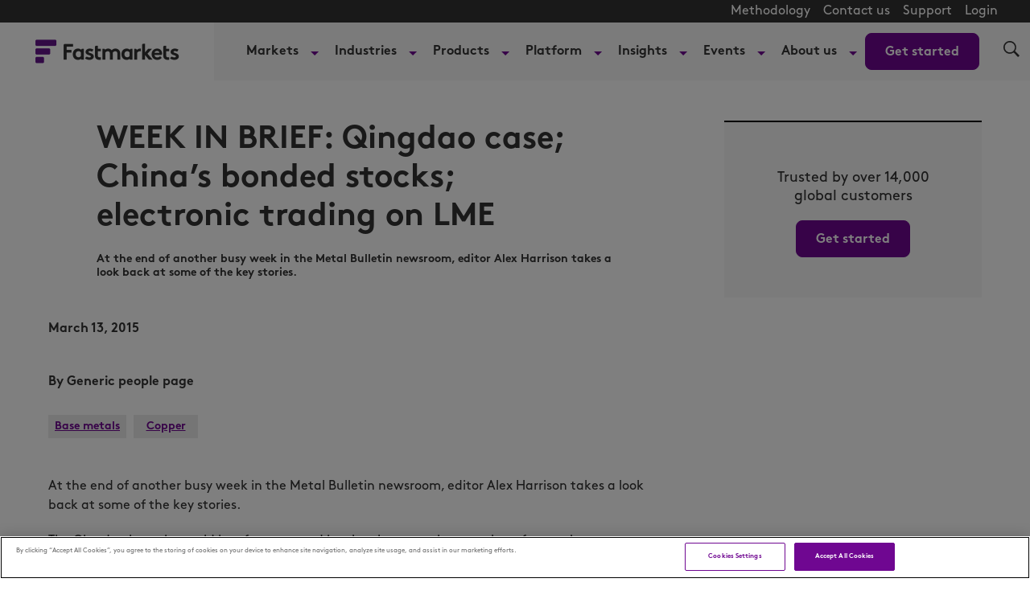

--- FILE ---
content_type: application/javascript
request_url: https://www.fastmarkets.com/content/themes/fastmarkets/assets/build/fastmarkets-theme-page-header-0d98303f0c15685c4e56.js?ver=0d98303f0c15685c4e56
body_size: 1391
content:
(()=>{var e={876:function(e,t,n){!function(t){"use strict";var r=n(529),i=function(e,t,n){var i,o,a,u,s={},c=0,m=0,l={sensitivity:7,interval:100,timeout:0};function d(t,n,r){var s=function(e){i=e.clientX,o=e.clientY};return m&&(m=clearTimeout(m)),r?(a=t.clientX,u=t.clientY,e.addEventListener("mousemove",s,!1),1!==c&&(m=setTimeout((function(){v(e,n,t)}),l.interval))):(e.removeEventListener("mousemove",s,!1),1===c&&(m=setTimeout((function(){!function(e,t,n){m&&(m=clearTimeout(m)),c=0,t.call(e,n)}(e,n,t)}),l.timeout))),this}function v(e,t,n){if(m&&(m=clearTimeout(m)),Math.abs(a-i)+Math.abs(u-o)<l.sensitivity)return c=1,t.call(e,n);a=i,u=o,m=setTimeout((function(){v(e,t,n)}),l.interval)}function h(e){d(e,t,!0)}function g(e){d(e,n)}return s.options=function(e){l=r({},l,e)},s.remove=function(){e&&(e.removeEventListener("mouseover",h,!1),e.removeEventListener("mouseout",g,!1))},e&&(e.addEventListener("mouseover",h,!1),e.addEventListener("mouseout",g,!1)),s};t.hoverintent=i,e.exports&&(e.exports=i)}(this)},529:e=>{e.exports=function(){for(var e={},n=0;n<arguments.length;n++){var r=arguments[n];for(var i in r)t.call(r,i)&&(e[i]=r[i])}return e};var t=Object.prototype.hasOwnProperty}},t={};function n(r){var i=t[r];if(void 0!==i)return i.exports;var o=t[r]={exports:{}};return e[r].call(o.exports,o,o.exports,n),o.exports}n.n=e=>{var t=e&&e.__esModule?()=>e.default:()=>e;return n.d(t,{a:t}),t},n.d=(e,t)=>{for(var r in t)n.o(t,r)&&!n.o(e,r)&&Object.defineProperty(e,r,{enumerable:!0,get:t[r]})},n.o=(e,t)=>Object.prototype.hasOwnProperty.call(e,t),(()=>{"use strict";var e=n(876),t=n.n(e);class r extends window.HTMLElement{connectedCallback(){this.cacheElements(),this.handleEventListeners(),this.dealWithMenuHover()}cacheElements(){this.menuButton=this.querySelector(".Page-header-menu-trigger"),this.hamburgerMenu=this.querySelector(".Page-header-hamburger-menu"),this.navigationItems=this.hamburgerMenu.querySelectorAll(".Navigation-item-div"),this.navigationItemsItem=this.querySelectorAll('[class$="Navigation-item"]'),this.headerBar=document.querySelector(".Page-header-bar"),this.menuWrapper=this.querySelector(".Page-header-hamburger-menu-wrapper")}dealWithMenuHover(){this.navigationItemsItem.forEach((e=>{e.querySelector(".Navigation-more")&&(this.hoverListener=t()(e,(()=>{this.openNavItem(e,"hover")}),(()=>{this.closeNavItem(e,"hover")})).options({timeout:400,interval:150,handleFocus:!0}),e.querySelector(".Navigation-more").addEventListener("keyup",(t=>{"Enter"!==t.key&&32!==t.keyCode||(this.closeOpenNavItem(),this.openNavItem(e,"hover"),e.querySelector("a.NavigationLink").focus())})))}))}handleEventListeners(){window.addEventListener("scroll",function(e,t){if(e<=0)return t;let n,r,i=0;return function(){if(r=arguments,n)return;const o=this,a=+Date.now(),u=e-a+i;u<=0?(i=a,t.apply(o,r)):n=setTimeout((function(){i=a,n=null,t.apply(o,r)}),u)}}(50,(()=>{document.body.scrollTop>0||document.documentElement.scrollTop>0?document.body.setAttribute("data-scrolling",!0):document.body.removeAttribute("data-scrolling",!0)}))),document.addEventListener("keydown",(e=>{e.target.closest('[class$="NavigationItem-items"]')||this.closeOpenNavItem()})),this.menuButton&&this.menuButton.addEventListener("click",(e=>{e.preventDefault(),this.isMenuOpen()?this.closeMenu():this.openMenu()})),this.navigationItems&&this.navigationItems.forEach((e=>{e.querySelector(".Navigation-more")&&e.querySelector(".Navigation-more").addEventListener("click",(t=>{t.preventDefault(),this.openNavItem(e,"click")}))}))}openNavItem(e,t){if(e)if(e.getAttribute("data-item-"+t))e.removeAttribute("data-item-"+t);else{this.navigationItems.forEach((e=>{e.removeAttribute("data-item-"+t)})),e.setAttribute("data-item-"+t,!0);const n=e.querySelector(".NavigationItem-items");n&&n.getBoundingClientRect().right>window.innerWidth-20&&n.setAttribute("data-open-direction","left")}}closeNavItem(e,t){e.removeAttribute("data-item-"+t)}closeOpenNavItem(){this.querySelector("[data-item-hover]")&&this.querySelector("[data-item-hover]").removeAttribute("data-item-hover")}openMenu(){document.body.setAttribute("data-toggle-header","hamburger-menu"),this.setAttribute("data-toggle-header","hamburger-menu"),this.menuButton.setAttribute("aria-expanded","true"),this.hamburgerMenu.focus()}closeMenu(){this.isMenuOpen()&&(document.body.removeAttribute("data-toggle-header"),this.removeAttribute("data-toggle-header"),this.menuButton.setAttribute("aria-expanded","false"))}isMenuOpen(){return"hamburger-menu"===document.body.getAttribute("data-toggle-header")}}function i(){window.customElements.define("bsp-header",r)}"loading"===document.readyState?document.addEventListener("DOMContentLoaded",i):i()})()})();